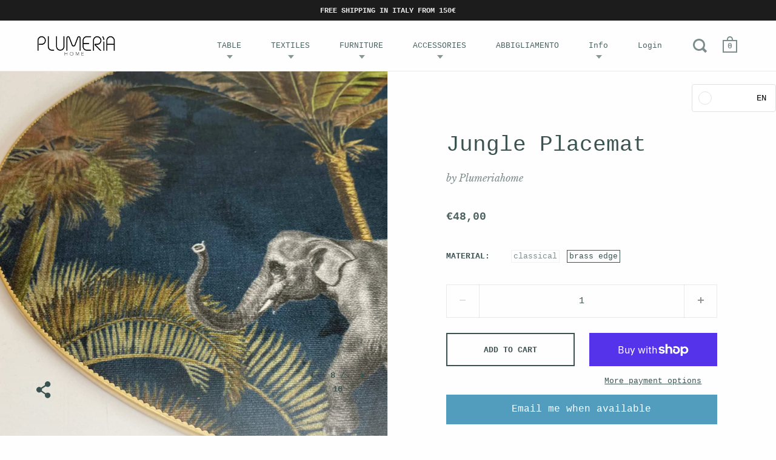

--- FILE ---
content_type: text/javascript
request_url: https://cdn.shopify.com/s/javascripts/currencies.js?v=0.12889455598112853
body_size: 682
content:
var Currency={rates:{USD:1,EUR:1.17987,GBP:1.36727,CAD:.731311,ARS:688721e-9,AUD:.695627,BRL:.190088,CLP:.00115722,CNY:.14397,CYP:.397899,CZK:.0485304,DKK:.157985,EEK:.0706676,HKD:.128031,HUF:.00309695,ISK:.00812563,INR:.0110491,JMD:.00636446,JPY:.00643151,LVL:1.57329,LTL:.320236,MTL:.293496,MXN:.0575027,NZD:.6011,NOK:.103118,PLN:.27944,SGD:.78635,SKK:21.5517,SIT:175.439,ZAR:.0621684,KRW:687882e-9,SEK:.111553,CHF:1.28355,TWD:.0316545,UYU:.0259611,MYR:.252615,BSD:1,CRC:.00201349,RON:.231525,PHP:.016977,AED:.272294,VEB:270447e-16,IDR:596488e-10,TRY:.0229985,THB:.0317404,TTD:.147447,ILS:.322704,SYP:.0090238,XCD:.369295,COP:276126e-9,RUB:.0130391,HRK:.156595,KZT:.00198006,TZS:38692e-8,XPT:2167.5,SAR:.266667,NIO:.0272138,LAK:465673e-10,OMR:2.59867,AMD:.0026351,CDF:467623e-9,KPW:.00111109,SPL:6,KES:.00774777,ZWD:.00276319,KHR:248379e-9,MVR:.064686,GTQ:.13033,BZD:.496475,BYR:349035e-10,LYD:.158232,DZD:.00769411,BIF:337208e-9,GIP:1.36727,BOB:.144097,XOF:.0017987,STD:475534e-10,NGN:718499e-9,PGK:.234868,ERN:.0666667,MWK:575967e-9,CUP:.0416354,GMD:.0135561,CVE:.0106998,BTN:.0110491,XAF:.0017987,UGX:279771e-9,MAD:.109297,MNT:280253e-9,LSL:.0621684,XAG:82.6217,TOP:.420196,SHP:1.36727,RSD:.0100473,HTG:.00761593,MGA:223836e-9,MZN:.0156646,FKP:1.36727,BWP:.0758976,HNL:.0378619,PYG:149455e-9,JEP:1.36727,EGP:.0212379,LBP:11459e-9,ANG:.554444,WST:.369354,TVD:.695627,GYD:.00477562,GGP:1.36727,NPR:.00690245,KMF:.00239826,IRR:862929e-12,XPD:1766.48,SRD:.0262984,TMM:570084e-10,SZL:.0621684,MOP:.124302,BMD:1,XPF:.00988729,ETB:.00643913,JOD:1.41044,MDL:.059024,MRO:.00248874,YER:.00419492,BAM:.603257,AWG:.558659,PEN:.297032,VEF:270434e-13,SLL:436483e-10,KYD:1.20241,AOA:.00108937,TND:.349621,TJS:.106895,SCR:.0686578,LKR:.00322579,DJF:.00562244,GNF:114032e-9,VUV:.00835605,SDG:.00166665,IMP:1.36727,GEL:.372123,FJD:.452159,DOP:.0158505,XDR:1.3777,MUR:.0219086,MMK:476182e-9,LRD:.00549734,BBD:.5,ZMK:507612e-10,XAU:4772.46,VND:384446e-10,UAH:.02322,TMT:.285042,IQD:763099e-9,BGN:.603257,KGS:.0114334,RWF:686229e-9,BHD:2.65957,UZS:817562e-10,PKR:.00357425,MKD:.0191432,AFN:.0151721,NAD:.0621684,BDT:.00817013,AZN:.588229,SOS:.00175101,QAR:.274725,PAB:1,CUC:1,SVC:.114286,SBD:.124556,ALL:.0122098,BND:.78635,KWD:3.25624,GHS:.0912813,ZMW:.0507612,XBT:77383.7,NTD:.0337206,BYN:.349035,CNH:.14411,MRU:.0248874,STN:.0475534,VES:.00270434,MXV:.498822,VED:.00270434,SLE:.0436483,XCG:.554444,SSP:218606e-9},convert:function(amount,from,to){return amount*this.rates[from]/this.rates[to]}};
//# sourceMappingURL=/s/javascripts/currencies.js.map?v=0.12889455598112853
